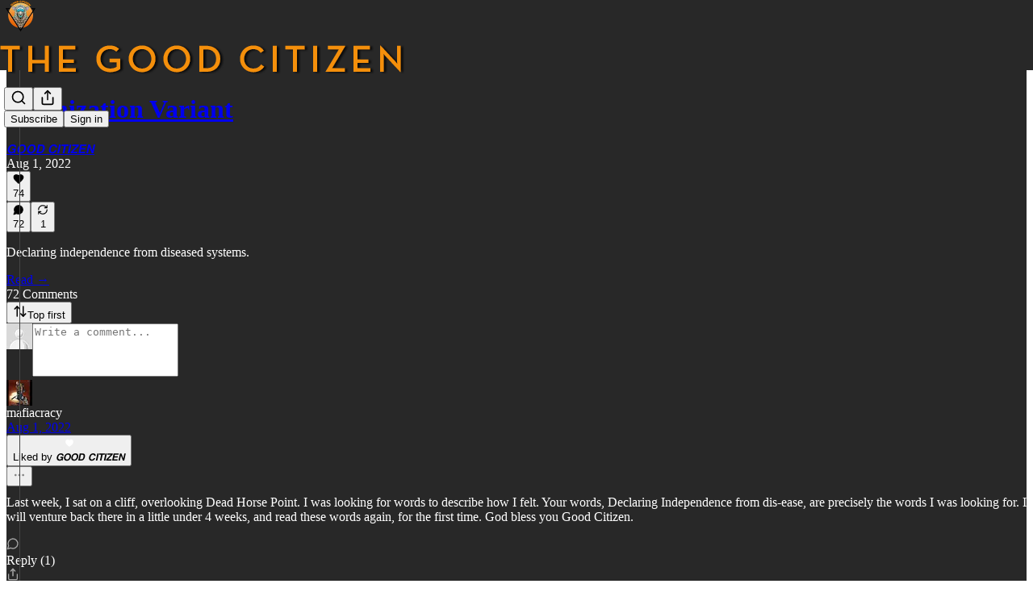

--- FILE ---
content_type: application/javascript
request_url: https://substackcdn.com/bundle/static/js/4900.d0eac2a8.js
body_size: 8831
content:
(self.webpackChunksubstack=self.webpackChunksubstack||[]).push([["4900"],{76320:function(t){"use strict";var e={single_source_shortest_paths:function(t,n,r){var o,i,u,a,s,l,f,c={},h={};h[n]=0;var g=e.PriorityQueue.make();for(g.push(n,0);!g.empty();)for(u in i=(o=g.pop()).value,a=o.cost,s=t[i]||{})s.hasOwnProperty(u)&&(l=a+s[u],f=h[u],(void 0===h[u]||f>l)&&(h[u]=l,g.push(u,l),c[u]=i));if(void 0!==r&&void 0===h[r])throw Error("Could not find a path from "+n+" to "+r+".");return c},extract_shortest_path_from_predecessor_list:function(t,e){for(var n=[],r=e;r;)n.push(r),t[r],r=t[r];return n.reverse(),n},find_path:function(t,n,r){var o=e.single_source_shortest_paths(t,n,r);return e.extract_shortest_path_from_predecessor_list(o,r)},PriorityQueue:{make:function(t){var n,r=e.PriorityQueue,o={};for(n in t=t||{},r)r.hasOwnProperty(n)&&(o[n]=r[n]);return o.queue=[],o.sorter=t.sorter||r.default_sorter,o},default_sorter:function(t,e){return t.cost-e.cost},push:function(t,e){this.queue.push({value:t,cost:e}),this.queue.sort(this.sorter)},pop:function(){return this.queue.shift()},empty:function(){return 0===this.queue.length}}};t.exports=e},69049:function(t){"use strict";t.exports=function(t){for(var e=[],n=t.length,r=0;r<n;r++){var o=t.charCodeAt(r);if(o>=55296&&o<=56319&&n>r+1){var i=t.charCodeAt(r+1);i>=56320&&i<=57343&&(o=(o-55296)*1024+i-56320+65536,r+=1)}if(o<128){e.push(o);continue}if(o<2048){e.push(o>>6|192),e.push(63&o|128);continue}if(o<55296||o>=57344&&o<65536){e.push(o>>12|224),e.push(o>>6&63|128),e.push(63&o|128);continue}if(o>=65536&&o<=1114111){e.push(o>>18|240),e.push(o>>12&63|128),e.push(o>>6&63|128),e.push(63&o|128);continue}e.push(239,191,189)}return new Uint8Array(e).buffer}},87583:function(t,e,n){let r=n(91333),o=n(90157),i=n(47899),u=n(56756);function a(t,e,n,i,u){let a=[].slice.call(arguments,1),s=a.length,l="function"==typeof a[s-1];if(!l&&!r())throw Error("Callback required as last argument");if(l){if(s<2)throw Error("Too few arguments provided");2===s?(u=n,n=e,e=i=void 0):3===s&&(e.getContext&&void 0===u?(u=i,i=void 0):(u=i,i=n,n=e,e=void 0))}else{if(s<1)throw Error("Too few arguments provided");return 1===s?(n=e,e=i=void 0):2!==s||e.getContext||(i=n,n=e,e=void 0),new Promise(function(r,u){try{let u=o.create(n,i);r(t(u,e,i))}catch(t){u(t)}})}try{let r=o.create(n,i);u(null,t(r,e,i))}catch(t){u(t)}}e.create=o.create,e.toCanvas=a.bind(null,i.render),e.toDataURL=a.bind(null,i.renderToDataURL),e.toString=a.bind(null,function(t,e,n){return u.render(t,n)})},91333:function(t){t.exports=function(){return"function"==typeof Promise&&Promise.prototype&&Promise.prototype.then}},6421:function(t,e,n){let r=n(56886).getSymbolSize;e.getRowColCoords=function(t){if(1===t)return[];let e=Math.floor(t/7)+2,n=r(t),o=145===n?26:2*Math.ceil((n-13)/(2*e-2)),i=[n-7];for(let t=1;t<e-1;t++)i[t]=i[t-1]-o;return i.push(6),i.reverse()},e.getPositions=function(t){let n=[],r=e.getRowColCoords(t),o=r.length;for(let t=0;t<o;t++)for(let e=0;e<o;e++)(0!==t||0!==e)&&(0!==t||e!==o-1)&&(t!==o-1||0!==e)&&n.push([r[t],r[e]]);return n}},11433:function(t,e,n){let r=n(30208),o=["0","1","2","3","4","5","6","7","8","9","A","B","C","D","E","F","G","H","I","J","K","L","M","N","O","P","Q","R","S","T","U","V","W","X","Y","Z"," ","$","%","*","+","-",".","/",":"];function i(t){this.mode=r.ALPHANUMERIC,this.data=t}i.getBitsLength=function(t){return 11*Math.floor(t/2)+t%2*6},i.prototype.getLength=function(){return this.data.length},i.prototype.getBitsLength=function(){return i.getBitsLength(this.data.length)},i.prototype.write=function(t){let e;for(e=0;e+2<=this.data.length;e+=2){let n=45*o.indexOf(this.data[e]);n+=o.indexOf(this.data[e+1]),t.put(n,11)}this.data.length%2&&t.put(o.indexOf(this.data[e]),6)},t.exports=i},99899:function(t){function e(){this.buffer=[],this.length=0}e.prototype={get:function(t){let e=Math.floor(t/8);return(this.buffer[e]>>>7-t%8&1)==1},put:function(t,e){for(let n=0;n<e;n++)this.putBit((t>>>e-n-1&1)==1)},getLengthInBits:function(){return this.length},putBit:function(t){let e=Math.floor(this.length/8);this.buffer.length<=e&&this.buffer.push(0),t&&(this.buffer[e]|=128>>>this.length%8),this.length++}},t.exports=e},8820:function(t){function e(t){if(!t||t<1)throw Error("BitMatrix size must be defined and greater than 0");this.size=t,this.data=new Uint8Array(t*t),this.reservedBit=new Uint8Array(t*t)}e.prototype.set=function(t,e,n,r){let o=t*this.size+e;this.data[o]=n,r&&(this.reservedBit[o]=!0)},e.prototype.get=function(t,e){return this.data[t*this.size+e]},e.prototype.xor=function(t,e,n){this.data[t*this.size+e]^=n},e.prototype.isReserved=function(t,e){return this.reservedBit[t*this.size+e]},t.exports=e},25822:function(t,e,n){let r=n(69049),o=n(30208);function i(t){this.mode=o.BYTE,"string"==typeof t&&(t=r(t)),this.data=new Uint8Array(t)}i.getBitsLength=function(t){return 8*t},i.prototype.getLength=function(){return this.data.length},i.prototype.getBitsLength=function(){return i.getBitsLength(this.data.length)},i.prototype.write=function(t){for(let e=0,n=this.data.length;e<n;e++)t.put(this.data[e],8)},t.exports=i},97518:function(t,e,n){let r=n(49953),o=[1,1,1,1,1,1,1,1,1,1,2,2,1,2,2,4,1,2,4,4,2,4,4,4,2,4,6,5,2,4,6,6,2,5,8,8,4,5,8,8,4,5,8,11,4,8,10,11,4,9,12,16,4,9,16,16,6,10,12,18,6,10,17,16,6,11,16,19,6,13,18,21,7,14,21,25,8,16,20,25,8,17,23,25,9,17,23,34,9,18,25,30,10,20,27,32,12,21,29,35,12,23,34,37,12,25,34,40,13,26,35,42,14,28,38,45,15,29,40,48,16,31,43,51,17,33,45,54,18,35,48,57,19,37,51,60,19,38,53,63,20,40,56,66,21,43,59,70,22,45,62,74,24,47,65,77,25,49,68,81],i=[7,10,13,17,10,16,22,28,15,26,36,44,20,36,52,64,26,48,72,88,36,64,96,112,40,72,108,130,48,88,132,156,60,110,160,192,72,130,192,224,80,150,224,264,96,176,260,308,104,198,288,352,120,216,320,384,132,240,360,432,144,280,408,480,168,308,448,532,180,338,504,588,196,364,546,650,224,416,600,700,224,442,644,750,252,476,690,816,270,504,750,900,300,560,810,960,312,588,870,1050,336,644,952,1110,360,700,1020,1200,390,728,1050,1260,420,784,1140,1350,450,812,1200,1440,480,868,1290,1530,510,924,1350,1620,540,980,1440,1710,570,1036,1530,1800,570,1064,1590,1890,600,1120,1680,1980,630,1204,1770,2100,660,1260,1860,2220,720,1316,1950,2310,750,1372,2040,2430];e.getBlocksCount=function(t,e){switch(e){case r.L:return o[(t-1)*4+0];case r.M:return o[(t-1)*4+1];case r.Q:return o[(t-1)*4+2];case r.H:return o[(t-1)*4+3];default:return}},e.getTotalCodewordsCount=function(t,e){switch(e){case r.L:return i[(t-1)*4+0];case r.M:return i[(t-1)*4+1];case r.Q:return i[(t-1)*4+2];case r.H:return i[(t-1)*4+3];default:return}}},49953:function(t,e){e.L={bit:1},e.M={bit:0},e.Q={bit:3},e.H={bit:2},e.isValid=function(t){return t&&void 0!==t.bit&&t.bit>=0&&t.bit<4},e.from=function(t,n){if(e.isValid(t))return t;try{if("string"!=typeof t)throw Error("Param is not a string");switch(t.toLowerCase()){case"l":case"low":return e.L;case"m":case"medium":return e.M;case"q":case"quartile":return e.Q;case"h":case"high":return e.H;default:throw Error("Unknown EC Level: "+t)}}catch(t){return n}}},7756:function(t,e,n){let r=n(56886).getSymbolSize;e.getPositions=function(t){let e=r(t);return[[0,0],[e-7,0],[0,e-7]]}},6946:function(t,e,n){let r=n(56886),o=r.getBCHDigit(1335);e.getEncodedBits=function(t,e){let n=t.bit<<3|e,i=n<<10;for(;r.getBCHDigit(i)-o>=0;)i^=1335<<r.getBCHDigit(i)-o;return(n<<10|i)^21522}},2731:function(t,e){let n=new Uint8Array(512),r=new Uint8Array(256),o=1;for(let t=0;t<255;t++)n[t]=o,r[o]=t,256&(o<<=1)&&(o^=285);for(let t=255;t<512;t++)n[t]=n[t-255];e.log=function(t){if(t<1)throw Error("log("+t+")");return r[t]},e.exp=function(t){return n[t]},e.mul=function(t,e){return 0===t||0===e?0:n[r[t]+r[e]]}},24861:function(t,e,n){let r=n(30208),o=n(56886);function i(t){this.mode=r.KANJI,this.data=t}i.getBitsLength=function(t){return 13*t},i.prototype.getLength=function(){return this.data.length},i.prototype.getBitsLength=function(){return i.getBitsLength(this.data.length)},i.prototype.write=function(t){let e;for(e=0;e<this.data.length;e++){let n=o.toSJIS(this.data[e]);if(n>=33088&&n<=40956)n-=33088;else if(n>=57408&&n<=60351)n-=49472;else throw Error("Invalid SJIS character: "+this.data[e]+"\nMake sure your charset is UTF-8");n=(n>>>8&255)*192+(255&n),t.put(n,13)}},t.exports=i},81332:function(t,e){e.Patterns={PATTERN000:0,PATTERN001:1,PATTERN010:2,PATTERN011:3,PATTERN100:4,PATTERN101:5,PATTERN110:6,PATTERN111:7};e.isValid=function(t){return null!=t&&""!==t&&!isNaN(t)&&t>=0&&t<=7},e.from=function(t){return e.isValid(t)?parseInt(t,10):void 0},e.getPenaltyN1=function(t){let e=t.size,n=0,r=0,o=0,i=null,u=null;for(let a=0;a<e;a++){r=o=0,i=u=null;for(let s=0;s<e;s++){let e=t.get(a,s);e===i?r++:(r>=5&&(n+=3+(r-5)),i=e,r=1),(e=t.get(s,a))===u?o++:(o>=5&&(n+=3+(o-5)),u=e,o=1)}r>=5&&(n+=3+(r-5)),o>=5&&(n+=3+(o-5))}return n},e.getPenaltyN2=function(t){let e=t.size,n=0;for(let r=0;r<e-1;r++)for(let o=0;o<e-1;o++){let e=t.get(r,o)+t.get(r,o+1)+t.get(r+1,o)+t.get(r+1,o+1);(4===e||0===e)&&n++}return 3*n},e.getPenaltyN3=function(t){let e=t.size,n=0,r=0,o=0;for(let i=0;i<e;i++){r=o=0;for(let u=0;u<e;u++)r=r<<1&2047|t.get(i,u),u>=10&&(1488===r||93===r)&&n++,o=o<<1&2047|t.get(u,i),u>=10&&(1488===o||93===o)&&n++}return 40*n},e.getPenaltyN4=function(t){let e=0,n=t.data.length;for(let r=0;r<n;r++)e+=t.data[r];return 10*Math.abs(Math.ceil(100*e/n/5)-10)},e.applyMask=function(t,n){let r=n.size;for(let o=0;o<r;o++)for(let i=0;i<r;i++)n.isReserved(i,o)||n.xor(i,o,function(t,n,r){switch(t){case e.Patterns.PATTERN000:return(n+r)%2==0;case e.Patterns.PATTERN001:return n%2==0;case e.Patterns.PATTERN010:return r%3==0;case e.Patterns.PATTERN011:return(n+r)%3==0;case e.Patterns.PATTERN100:return(Math.floor(n/2)+Math.floor(r/3))%2==0;case e.Patterns.PATTERN101:return n*r%2+n*r%3==0;case e.Patterns.PATTERN110:return(n*r%2+n*r%3)%2==0;case e.Patterns.PATTERN111:return(n*r%3+(n+r)%2)%2==0;default:throw Error("bad maskPattern:"+t)}}(t,i,o))},e.getBestMask=function(t,n){let r=Object.keys(e.Patterns).length,o=0,i=1/0;for(let u=0;u<r;u++){n(u),e.applyMask(u,t);let r=e.getPenaltyN1(t)+e.getPenaltyN2(t)+e.getPenaltyN3(t)+e.getPenaltyN4(t);e.applyMask(u,t),r<i&&(i=r,o=u)}return o}},30208:function(t,e,n){let r=n(21878),o=n(67044);e.NUMERIC={id:"Numeric",bit:1,ccBits:[10,12,14]},e.ALPHANUMERIC={id:"Alphanumeric",bit:2,ccBits:[9,11,13]},e.BYTE={id:"Byte",bit:4,ccBits:[8,16,16]},e.KANJI={id:"Kanji",bit:8,ccBits:[8,10,12]},e.MIXED={bit:-1},e.getCharCountIndicator=function(t,e){if(!t.ccBits)throw Error("Invalid mode: "+t);if(!r.isValid(e))throw Error("Invalid version: "+e);return e>=1&&e<10?t.ccBits[0]:e<27?t.ccBits[1]:t.ccBits[2]},e.getBestModeForData=function(t){return o.testNumeric(t)?e.NUMERIC:o.testAlphanumeric(t)?e.ALPHANUMERIC:o.testKanji(t)?e.KANJI:e.BYTE},e.toString=function(t){if(t&&t.id)return t.id;throw Error("Invalid mode")},e.isValid=function(t){return t&&t.bit&&t.ccBits},e.from=function(t,n){if(e.isValid(t))return t;try{if("string"!=typeof t)throw Error("Param is not a string");switch(t.toLowerCase()){case"numeric":return e.NUMERIC;case"alphanumeric":return e.ALPHANUMERIC;case"kanji":return e.KANJI;case"byte":return e.BYTE;default:throw Error("Unknown mode: "+t)}}catch(t){return n}}},24357:function(t,e,n){let r=n(30208);function o(t){this.mode=r.NUMERIC,this.data=t.toString()}o.getBitsLength=function(t){return 10*Math.floor(t/3)+(t%3?t%3*3+1:0)},o.prototype.getLength=function(){return this.data.length},o.prototype.getBitsLength=function(){return o.getBitsLength(this.data.length)},o.prototype.write=function(t){let e,n;for(e=0;e+3<=this.data.length;e+=3)n=parseInt(this.data.substr(e,3),10),t.put(n,10);let r=this.data.length-e;r>0&&(n=parseInt(this.data.substr(e),10),t.put(n,3*r+1))},t.exports=o},64713:function(t,e,n){let r=n(2731);e.mul=function(t,e){let n=new Uint8Array(t.length+e.length-1);for(let o=0;o<t.length;o++)for(let i=0;i<e.length;i++)n[o+i]^=r.mul(t[o],e[i]);return n},e.mod=function(t,e){let n=new Uint8Array(t);for(;n.length-e.length>=0;){let t=n[0];for(let o=0;o<e.length;o++)n[o]^=r.mul(e[o],t);let o=0;for(;o<n.length&&0===n[o];)o++;n=n.slice(o)}return n},e.generateECPolynomial=function(t){let n=new Uint8Array([1]);for(let o=0;o<t;o++)n=e.mul(n,new Uint8Array([1,r.exp(o)]));return n}},90157:function(t,e,n){let r=n(56886),o=n(49953),i=n(99899),u=n(8820),a=n(6421),s=n(7756),l=n(81332),f=n(97518),c=n(74764),h=n(31427),g=n(6946),d=n(30208),p=n(29801);function m(t,e,n){let r,o,i=t.size,u=g.getEncodedBits(e,n);for(r=0;r<15;r++)o=(u>>r&1)==1,r<6?t.set(r,8,o,!0):r<8?t.set(r+1,8,o,!0):t.set(i-15+r,8,o,!0),r<8?t.set(8,i-r-1,o,!0):r<9?t.set(8,15-r-1+1,o,!0):t.set(8,15-r-1,o,!0);t.set(i-8,8,1,!0)}e.create=function(t,e){let n,g;if(void 0===t||""===t)throw Error("No input text");let E=o.M;return void 0!==e&&(E=o.from(e.errorCorrectionLevel,o.M),n=h.from(e.version),g=l.from(e.maskPattern),e.toSJISFunc&&r.setToSJISFunction(e.toSJISFunc)),function(t,e,n,o){let g;if(Array.isArray(t))g=p.fromArray(t);else if("string"==typeof t){let r=e;if(!r){let e=p.rawSplit(t);r=h.getBestVersionForData(e,n)}g=p.fromString(t,r||40)}else throw Error("Invalid data");let E=h.getBestVersionForData(g,n);if(!E)throw Error("The amount of data is too big to be stored in a QR Code");if(e){if(e<E)throw Error("\nThe chosen QR Code version cannot contain this amount of data.\nMinimum version required to store current data is: "+E+".\n")}else e=E;let y=function(t,e,n){let o=new i;n.forEach(function(e){o.put(e.mode.bit,4),o.put(e.getLength(),d.getCharCountIndicator(e.mode,t)),e.write(o)});let u=(r.getSymbolTotalCodewords(t)-f.getTotalCodewordsCount(t,e))*8;for(o.getLengthInBits()+4<=u&&o.put(0,4);o.getLengthInBits()%8!=0;)o.putBit(0);let a=(u-o.getLengthInBits())/8;for(let t=0;t<a;t++)o.put(t%2?17:236,8);return function(t,e,n){let o,i,u=r.getSymbolTotalCodewords(e),a=u-f.getTotalCodewordsCount(e,n),s=f.getBlocksCount(e,n),l=u%s,h=s-l,g=Math.floor(u/s),d=Math.floor(a/s),p=d+1,m=g-d,E=new c(m),y=0,w=Array(s),A=Array(s),C=0,B=new Uint8Array(t.buffer);for(let t=0;t<s;t++){let e=t<h?d:p;w[t]=B.slice(y,y+e),A[t]=E.encode(w[t]),y+=e,C=Math.max(C,e)}let I=new Uint8Array(u),M=0;for(o=0;o<C;o++)for(i=0;i<s;i++)o<w[i].length&&(I[M++]=w[i][o]);for(o=0;o<m;o++)for(i=0;i<s;i++)I[M++]=A[i][o];return I}(o,t,e)}(e,n,g),w=new u(r.getSymbolSize(e));!function(t,e){let n=t.size,r=s.getPositions(e);for(let e=0;e<r.length;e++){let o=r[e][0],i=r[e][1];for(let e=-1;e<=7;e++)if(!(o+e<=-1)&&!(n<=o+e))for(let r=-1;r<=7;r++)i+r<=-1||n<=i+r||(e>=0&&e<=6&&(0===r||6===r)||r>=0&&r<=6&&(0===e||6===e)||e>=2&&e<=4&&r>=2&&r<=4?t.set(o+e,i+r,!0,!0):t.set(o+e,i+r,!1,!0))}}(w,e);let A=w.size;for(let t=8;t<A-8;t++){let e=t%2==0;w.set(t,6,e,!0),w.set(6,t,e,!0)}return!function(t,e){let n=a.getPositions(e);for(let e=0;e<n.length;e++){let r=n[e][0],o=n[e][1];for(let e=-2;e<=2;e++)for(let n=-2;n<=2;n++)-2===e||2===e||-2===n||2===n||0===e&&0===n?t.set(r+e,o+n,!0,!0):t.set(r+e,o+n,!1,!0)}}(w,e),m(w,n,0),e>=7&&function(t,e){let n,r,o,i=t.size,u=h.getEncodedBits(e);for(let e=0;e<18;e++)n=Math.floor(e/3),r=e%3+i-8-3,o=(u>>e&1)==1,t.set(n,r,o,!0),t.set(r,n,o,!0)}(w,e),!function(t,e){let n=t.size,r=-1,o=n-1,i=7,u=0;for(let a=n-1;a>0;a-=2)for(6===a&&a--;;){for(let n=0;n<2;n++)if(!t.isReserved(o,a-n)){let r=!1;u<e.length&&(r=(e[u]>>>i&1)==1),t.set(o,a-n,r),-1==--i&&(u++,i=7)}if((o+=r)<0||n<=o){o-=r,r=-r;break}}}(w,y),isNaN(o)&&(o=l.getBestMask(w,m.bind(null,w,n))),l.applyMask(o,w),m(w,n,o),{modules:w,version:e,errorCorrectionLevel:n,maskPattern:o,segments:g}}(t,n,E,g)}},74764:function(t,e,n){let r=n(64713);function o(t){this.genPoly=void 0,this.degree=t,this.degree&&this.initialize(this.degree)}o.prototype.initialize=function(t){this.degree=t,this.genPoly=r.generateECPolynomial(this.degree)},o.prototype.encode=function(t){if(!this.genPoly)throw Error("Encoder not initialized");let e=new Uint8Array(t.length+this.degree);e.set(t);let n=r.mod(e,this.genPoly),o=this.degree-n.length;if(o>0){let t=new Uint8Array(this.degree);return t.set(n,o),t}return n},t.exports=o},67044:function(t,e){let n="[0-9]+",r="(?:[u3000-u303F]|[u3040-u309F]|[u30A0-u30FF]|[uFF00-uFFEF]|[u4E00-u9FAF]|[u2605-u2606]|[u2190-u2195]|u203B|[u2010u2015u2018u2019u2025u2026u201Cu201Du2225u2260]|[u0391-u0451]|[u00A7u00A8u00B1u00B4u00D7u00F7])+",o="(?:(?![A-Z0-9 $%*+\\-./:]|"+(r=r.replace(/u/g,"\\u"))+")(?:.|[\r\n]))+";e.KANJI=RegExp(r,"g"),e.BYTE_KANJI=RegExp("[^A-Z0-9 $%*+\\-./:]+","g"),e.BYTE=RegExp(o,"g"),e.NUMERIC=RegExp(n,"g"),e.ALPHANUMERIC=RegExp("[A-Z $%*+\\-./:]+","g");let i=RegExp("^"+r+"$"),u=RegExp("^"+n+"$"),a=RegExp("^[A-Z0-9 $%*+\\-./:]+$");e.testKanji=function(t){return i.test(t)},e.testNumeric=function(t){return u.test(t)},e.testAlphanumeric=function(t){return a.test(t)}},29801:function(t,e,n){let r=n(30208),o=n(24357),i=n(11433),u=n(25822),a=n(24861),s=n(67044),l=n(56886),f=n(76320);function c(t){return unescape(encodeURIComponent(t)).length}function h(t,e,n){let r,o=[];for(;null!==(r=t.exec(n));)o.push({data:r[0],index:r.index,mode:e,length:r[0].length});return o}function g(t){let e,n,o=h(s.NUMERIC,r.NUMERIC,t),i=h(s.ALPHANUMERIC,r.ALPHANUMERIC,t);return l.isKanjiModeEnabled()?(e=h(s.BYTE,r.BYTE,t),n=h(s.KANJI,r.KANJI,t)):(e=h(s.BYTE_KANJI,r.BYTE,t),n=[]),o.concat(i,e,n).sort(function(t,e){return t.index-e.index}).map(function(t){return{data:t.data,mode:t.mode,length:t.length}})}function d(t,e){switch(e){case r.NUMERIC:return o.getBitsLength(t);case r.ALPHANUMERIC:return i.getBitsLength(t);case r.KANJI:return a.getBitsLength(t);case r.BYTE:return u.getBitsLength(t)}}function p(t,e){let n,s=r.getBestModeForData(t);if((n=r.from(e,s))!==r.BYTE&&n.bit<s.bit)throw Error('"'+t+'" cannot be encoded with mode '+r.toString(n)+".\n Suggested mode is: "+r.toString(s));switch(n===r.KANJI&&!l.isKanjiModeEnabled()&&(n=r.BYTE),n){case r.NUMERIC:return new o(t);case r.ALPHANUMERIC:return new i(t);case r.KANJI:return new a(t);case r.BYTE:return new u(t)}}e.fromArray=function(t){return t.reduce(function(t,e){return"string"==typeof e?t.push(p(e,null)):e.data&&t.push(p(e.data,e.mode)),t},[])},e.fromString=function(t,n){let o=function(t,e){let n={},o={start:{}},i=["start"];for(let u=0;u<t.length;u++){let a=t[u],s=[];for(let t=0;t<a.length;t++){let l=a[t],f=""+u+t;s.push(f),n[f]={node:l,lastCount:0},o[f]={};for(let t=0;t<i.length;t++){let u=i[t];n[u]&&n[u].node.mode===l.mode?(o[u][f]=d(n[u].lastCount+l.length,l.mode)-d(n[u].lastCount,l.mode),n[u].lastCount+=l.length):(n[u]&&(n[u].lastCount=l.length),o[u][f]=d(l.length,l.mode)+4+r.getCharCountIndicator(l.mode,e))}}i=s}for(let t=0;t<i.length;t++)o[i[t]].end=0;return{map:o,table:n}}(function(t){let e=[];for(let n=0;n<t.length;n++){let o=t[n];switch(o.mode){case r.NUMERIC:e.push([o,{data:o.data,mode:r.ALPHANUMERIC,length:o.length},{data:o.data,mode:r.BYTE,length:o.length}]);break;case r.ALPHANUMERIC:e.push([o,{data:o.data,mode:r.BYTE,length:o.length}]);break;case r.KANJI:e.push([o,{data:o.data,mode:r.BYTE,length:c(o.data)}]);break;case r.BYTE:e.push([{data:o.data,mode:r.BYTE,length:c(o.data)}])}}return e}(g(t,l.isKanjiModeEnabled())),n),i=f.find_path(o.map,"start","end"),u=[];for(let t=1;t<i.length-1;t++)u.push(o.table[i[t]].node);return e.fromArray(u.reduce(function(t,e){let n=t.length-1>=0?t[t.length-1]:null;return n&&n.mode===e.mode?t[t.length-1].data+=e.data:t.push(e),t},[]))},e.rawSplit=function(t){return e.fromArray(g(t,l.isKanjiModeEnabled()))}},56886:function(t,e){let n,r=[0,26,44,70,100,134,172,196,242,292,346,404,466,532,581,655,733,815,901,991,1085,1156,1258,1364,1474,1588,1706,1828,1921,2051,2185,2323,2465,2611,2761,2876,3034,3196,3362,3532,3706];e.getSymbolSize=function(t){if(!t)throw Error('"version" cannot be null or undefined');if(t<1||t>40)throw Error('"version" should be in range from 1 to 40');return 4*t+17},e.getSymbolTotalCodewords=function(t){return r[t]},e.getBCHDigit=function(t){let e=0;for(;0!==t;)e++,t>>>=1;return e},e.setToSJISFunction=function(t){if("function"!=typeof t)throw Error('"toSJISFunc" is not a valid function.');n=t},e.isKanjiModeEnabled=function(){return void 0!==n},e.toSJIS=function(t){return n(t)}},21878:function(t,e){e.isValid=function(t){return!isNaN(t)&&t>=1&&t<=40}},31427:function(t,e,n){let r=n(56886),o=n(97518),i=n(49953),u=n(30208),a=n(21878),s=r.getBCHDigit(7973);function l(t,e){return u.getCharCountIndicator(t,e)+4}e.from=function(t,e){return a.isValid(t)?parseInt(t,10):e},e.getCapacity=function(t,e,n){if(!a.isValid(t))throw Error("Invalid QR Code version");void 0===n&&(n=u.BYTE);let i=(r.getSymbolTotalCodewords(t)-o.getTotalCodewordsCount(t,e))*8;if(n===u.MIXED)return i;let s=i-l(n,t);switch(n){case u.NUMERIC:return Math.floor(s/10*3);case u.ALPHANUMERIC:return Math.floor(s/11*2);case u.KANJI:return Math.floor(s/13);case u.BYTE:default:return Math.floor(s/8)}},e.getBestVersionForData=function(t,n){let r,o=i.from(n,i.M);if(Array.isArray(t)){if(t.length>1){for(let n=1;n<=40;n++)if(function(t,e){let n=0;return t.forEach(function(t){let r=l(t.mode,e);n+=r+t.getBitsLength()}),n}(t,n)<=e.getCapacity(n,o,u.MIXED))return n;return}if(0===t.length)return 1;r=t[0]}else r=t;return function(t,n,r){for(let o=1;o<=40;o++)if(n<=e.getCapacity(o,r,t))return o}(r.mode,r.getLength(),o)},e.getEncodedBits=function(t){if(!a.isValid(t)||t<7)throw Error("Invalid QR Code version");let e=t<<12;for(;r.getBCHDigit(e)-s>=0;)e^=7973<<r.getBCHDigit(e)-s;return t<<12|e}},47899:function(t,e,n){let r=n(92726);e.render=function(t,e,n){var o;let i=n,u=e;void 0!==i||e&&e.getContext||(i=e,e=void 0),e||(u=function(){try{return document.createElement("canvas")}catch(t){throw Error("You need to specify a canvas element")}}()),i=r.getOptions(i);let a=r.getImageWidth(t.modules.size,i),s=u.getContext("2d"),l=s.createImageData(a,a);return r.qrToImageData(l.data,t,i),o=u,s.clearRect(0,0,o.width,o.height),o.style||(o.style={}),o.height=a,o.width=a,o.style.height=a+"px",o.style.width=a+"px",s.putImageData(l,0,0),u},e.renderToDataURL=function(t,n,r){let o=r;void 0!==o||n&&n.getContext||(o=n,n=void 0),o||(o={});let i=e.render(t,n,o),u=o.type||"image/png",a=o.rendererOpts||{};return i.toDataURL(u,a.quality)}},56756:function(t,e,n){let r=n(92726);function o(t,e){let n=t.a/255,r=e+'="'+t.hex+'"';return n<1?r+" "+e+'-opacity="'+n.toFixed(2).slice(1)+'"':r}function i(t,e,n){let r=t+e;return void 0!==n&&(r+=" "+n),r}e.render=function(t,e,n){let u=r.getOptions(e),a=t.modules.size,s=t.modules.data,l=a+2*u.margin,f=u.color.light.a?"<path "+o(u.color.light,"fill")+' d="M0 0h'+l+"v"+l+'H0z"/>':"",c="<path "+o(u.color.dark,"stroke")+' d="'+function(t,e,n){let r="",o=0,u=!1,a=0;for(let s=0;s<t.length;s++){let l=Math.floor(s%e),f=Math.floor(s/e);l||u||(u=!0),t[s]?(a++,s>0&&l>0&&t[s-1]||(r+=u?i("M",l+n,.5+f+n):i("m",o,0),o=0,u=!1),l+1<e&&t[s+1]||(r+=i("h",a),a=0)):o++}return r}(s,a,u.margin)+'"/>',h='<svg xmlns="http://www.w3.org/2000/svg" '+(u.width?'width="'+u.width+'" height="'+u.width+'" ':"")+('viewBox="0 0 '+l+" ")+l+'" shape-rendering="crispEdges">'+f+c+"</svg>\n";return"function"==typeof n&&n(null,h),h}},92726:function(t,e){function n(t){if("number"==typeof t&&(t=t.toString()),"string"!=typeof t)throw Error("Color should be defined as hex string");let e=t.slice().replace("#","").split("");if(e.length<3||5===e.length||e.length>8)throw Error("Invalid hex color: "+t);(3===e.length||4===e.length)&&(e=Array.prototype.concat.apply([],e.map(function(t){return[t,t]}))),6===e.length&&e.push("F","F");let n=parseInt(e.join(""),16);return{r:n>>24&255,g:n>>16&255,b:n>>8&255,a:255&n,hex:"#"+e.slice(0,6).join("")}}e.getOptions=function(t){t||(t={}),t.color||(t.color={});let e=void 0===t.margin||null===t.margin||t.margin<0?4:t.margin,r=t.width&&t.width>=21?t.width:void 0,o=t.scale||4;return{width:r,scale:r?4:o,margin:e,color:{dark:n(t.color.dark||"#000000ff"),light:n(t.color.light||"#ffffffff")},type:t.type,rendererOpts:t.rendererOpts||{}}},e.getScale=function(t,e){return e.width&&e.width>=t+2*e.margin?e.width/(t+2*e.margin):e.scale},e.getImageWidth=function(t,n){let r=e.getScale(t,n);return Math.floor((t+2*n.margin)*r)},e.qrToImageData=function(t,n,r){let o=n.modules.size,i=n.modules.data,u=e.getScale(o,r),a=Math.floor((o+2*r.margin)*u),s=r.margin*u,l=[r.color.light,r.color.dark];for(let e=0;e<a;e++)for(let n=0;n<a;n++){let f=(e*a+n)*4,c=r.color.light;e>=s&&n>=s&&e<a-s&&n<a-s&&(c=l[+!!i[Math.floor((e-s)/u)*o+Math.floor((n-s)/u)]]),t[f++]=c.r,t[f++]=c.g,t[f++]=c.b,t[f]=c.a}}}}]);